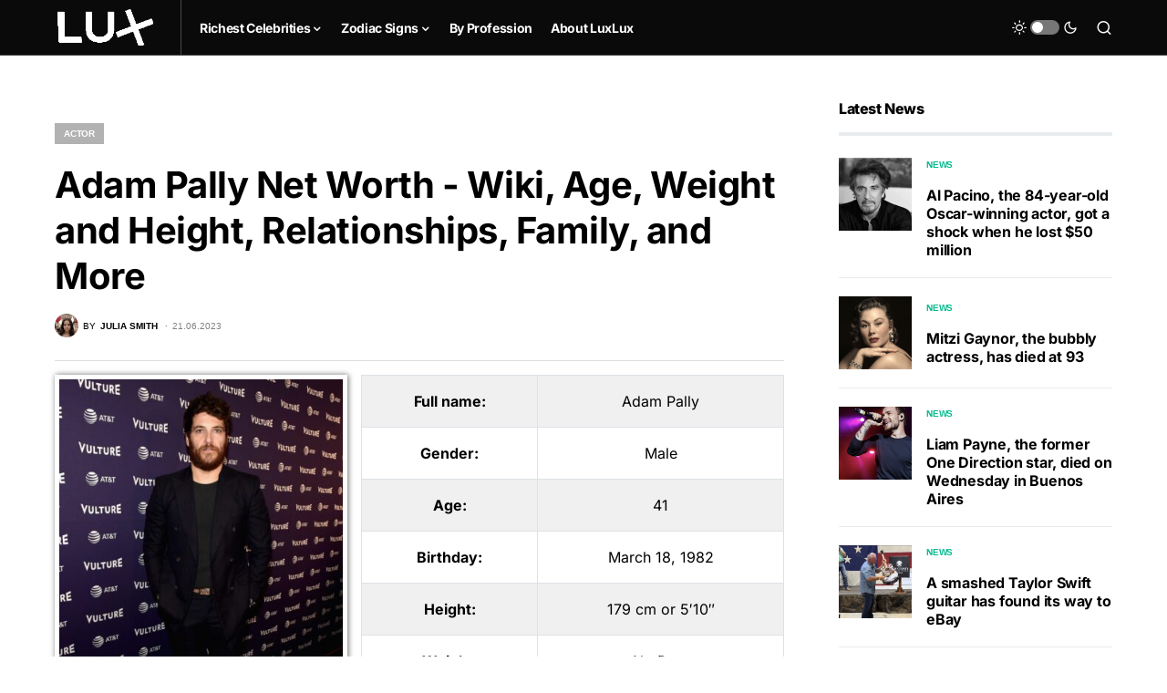

--- FILE ---
content_type: text/html; charset=utf-8
request_url: https://www.google.com/recaptcha/api2/aframe
body_size: 268
content:
<!DOCTYPE HTML><html><head><meta http-equiv="content-type" content="text/html; charset=UTF-8"></head><body><script nonce="wGQ4hmQO1GB8BoWIhcPkmQ">/** Anti-fraud and anti-abuse applications only. See google.com/recaptcha */ try{var clients={'sodar':'https://pagead2.googlesyndication.com/pagead/sodar?'};window.addEventListener("message",function(a){try{if(a.source===window.parent){var b=JSON.parse(a.data);var c=clients[b['id']];if(c){var d=document.createElement('img');d.src=c+b['params']+'&rc='+(localStorage.getItem("rc::a")?sessionStorage.getItem("rc::b"):"");window.document.body.appendChild(d);sessionStorage.setItem("rc::e",parseInt(sessionStorage.getItem("rc::e")||0)+1);localStorage.setItem("rc::h",'1768732191537');}}}catch(b){}});window.parent.postMessage("_grecaptcha_ready", "*");}catch(b){}</script></body></html>